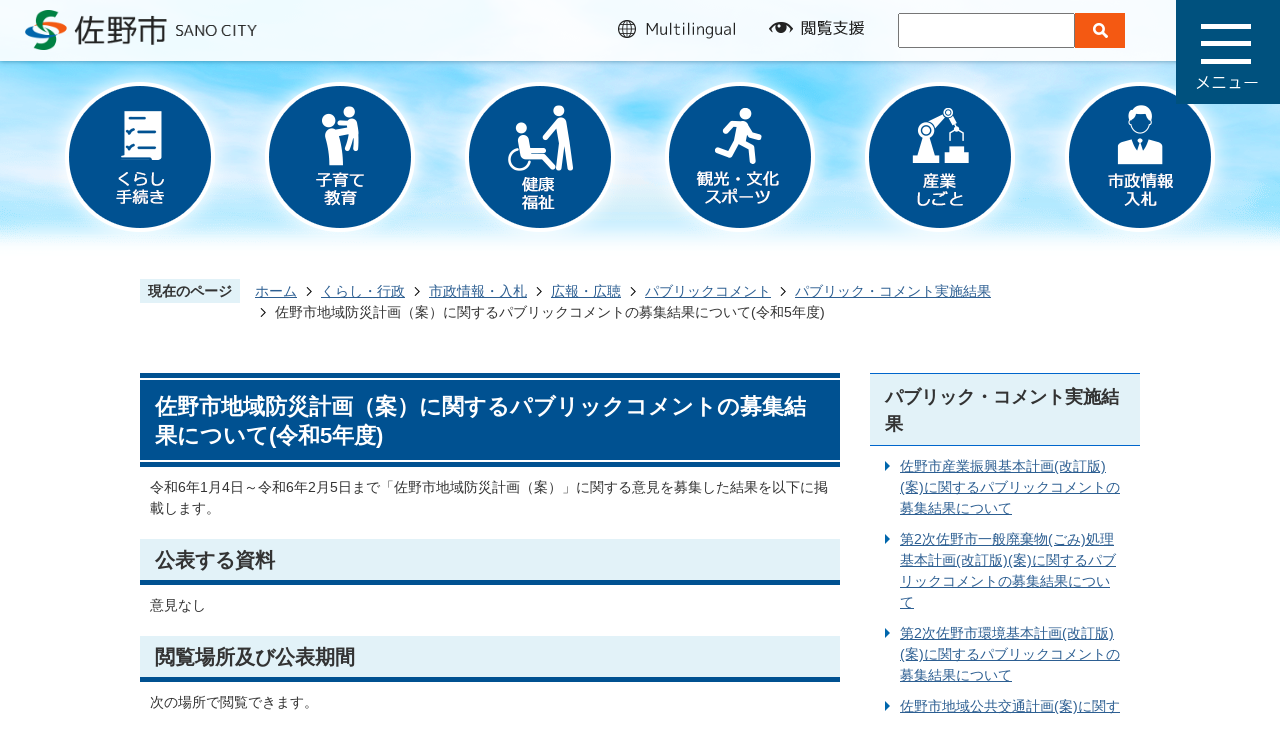

--- FILE ---
content_type: text/html
request_url: https://www.city.sano.lg.jp/kurashi_gyosei/shiseijoho_nyusatsu/koho_kocho/2/result/23290.html
body_size: 38766
content:
<!DOCTYPE HTML>
<html lang="ja">
<head>
  <meta charset="utf-8">
                                                                                              

        <meta name="keywords" content="">
<meta name="description" content="">    <meta property="og:title" content="佐野市地域防災計画（案）に関するパブリックコメントの募集結果について(令和5年度)|佐野市">
<meta property="og:type" content="article">
<meta property="og:url" content="https://www.city.sano.lg.jp/kurashi_gyosei/shiseijoho_nyusatsu/koho_kocho/2/result/23290.html">
  <meta property="og:image" content="//www.city.sano.lg.jp/theme/base/img_common/ogp_noimage.png" />
  <meta property="og:description" content="              令和6年1月4日～令和6年2月5日まで「佐野市地域防災計画（案）」に関する意見を募集した結果を以下に掲載します。            " />  <meta name="viewport" content="width=750, user-scalable=yes">      <meta name="nsls:timestamp" content="Mon, 12 Feb 2024 23:30:00 GMT">            <title>佐野市地域防災計画（案）に関するパブリックコメントの募集結果について(令和5年度)／佐野市</title>                          <link rel="canonical" href="https://www.city.sano.lg.jp/soshikiichiran/gyousei/kikikanrika/gyomuannai/1/23289.html">        
                            <link rel="icon" href="//www.city.sano.lg.jp/favicon.ico">
        <link rel="apple-touch-icon" href="//www.city.sano.lg.jp/theme/base/img_common/smartphone.png">
                                                  <link href="//www.city.sano.lg.jp/theme/base/css/sub.css" rel="stylesheet" type="text/css" class="sp-style">              

                      
            
                                                        <script src="//www.city.sano.lg.jp/theme/base/js/jquery.js"></script>
                              <script src="//www.city.sano.lg.jp/theme/base/js/jquery_cookie.js"></script>
                              <script src="//www.city.sano.lg.jp/theme/base/js/jquery-ui.min.js"></script>
                              <script src="//www.city.sano.lg.jp/theme/base/js/common_lib.js"></script>
                              <script src="//www.city.sano.lg.jp/theme/base/js/jquery.easing.1.3.js"></script>
                              <script src="//www.city.sano.lg.jp/theme/base/js/jquery.bxslider.js"></script>
                              <script src="//www.city.sano.lg.jp/theme/base/js/jquery_dropmenu.js"></script>
                                                          <script src="//www.city.sano.lg.jp/theme/base/js/common.js"></script>
<script src="//www.city.sano.lg.jp/theme/base/js/ofi.min.js"></script>
<script src="//www.city.sano.lg.jp/theme/base/js/mutual_switching/mutual_switching.js"></script>

<script src="//cdn1.readspeaker.com/script/7724/webReader/webReader.js?pids=wr&amp;forceAdapter=ioshtml5&amp;disable=translation,lookup" type="text/javascript"></script>
<link href="https://fonts.googleapis.com/css?family=M+PLUS+1p:400,700&display=swap&subset=japanese" rel="stylesheet">
                                              <script src='//www.google.com/jsapi'></script>
                                          <script src="//www.city.sano.lg.jp/theme/base/js/sub.js"></script>
                          

              
                  
  <!--[if lt IE 9]>
  <script src="//www.city.sano.lg.jp/theme/base/js/html5shiv-printshiv.min.js"></script>
  <script src="//www.city.sano.lg.jp/theme/base/js/css3-mediaqueries.js"></script>
  <![endif]-->

  <script>
    var cms_api_token="eyJ0eXAiOiJKV1QiLCJhbGciOiJIUzI1NiJ9.eyJjdXN0b21lcl9jb2RlIjoiMTgxMTUxIiwic2VydmljZV9uYW1lIjoiU01BUlQgQ01TIn0.wlVW3tRhwzKAUE6VIFURV5vuCCOZHvNQJetot8yg8OU";
    var cms_api_domain="lg-api.smart-lgov.jp";
    var cms_api_site="";
    var cms_app_version="";
    var cms_app_id="";
    var site_domain = "https://www.city.sano.lg.jp";
    var theme_name = "base";
    var cms_recruit_no = "1";
    var cms_recruit_history_no = "8";
    var cms_recruit_search_item = '[]';
    var is_smartphone = false;  </script>

  
  


</head>
<body>
            
              
                
  
  
  <div id="wrapper">
    <div id="wrapper-in">
      <div id="wrapper-in2">

        <p id="smartphone" class="jqs-go-to-sp" style="display: none;">
          <a href="https://www.city.sano.lg.jp/kurashi_gyosei/shiseijoho_nyusatsu/koho_kocho/2/result/23290.html" class="jqs-go-to-sp">
            <img src="//www.city.sano.lg.jp/theme/base/img_common/btn_to_smartphone.png" alt="スマートフォン版を表示">
          </a>
        </p>

        <div class="honbun">
          <p><a href="#container">本文へ</a></p>
        </div>

        <div id="header-print">

                          <header id="header" class="header">

  <div class="header-in clearfix">

        <p class="logo" id="header-logo"><a href="https://www.city.sano.lg.jp/index.html"><img src="//www.city.sano.lg.jp/theme/base/img_common/header_logo.png" alt="佐野市 SANO CITY"></a></p>
    
          <div class="support-container">
  <ul class="list">
    <li class="multilingual">
      <a href="#">
        <span class="visually-hidden" lang="en">multilingual</span>
                <span class="view-pc sp-btn">
          <img src="//www.city.sano.lg.jp/theme/base/img_common/multilingual_off.png" class="modal-off on" alt="">
          <img src="//www.city.sano.lg.jp/theme/base/img_common/multilingual_on.png" class="modal-on hide" alt="">
        </span>
        <span class="view-sp sp-btn">
          <img src="//www.city.sano.lg.jp/theme/base/img_common/sp_multilingual.png" class="modal-off on" alt="">
          <img src="//www.city.sano.lg.jp/theme/base/img_common/sp_multilingual_on.png" class="modal-on hide" alt="">
        </span>
              </a>
    </li>
    <li class="brousing-support">
      <a href="#">
        <span class="visually-hidden">閲覧支援</span>
                <span class="view-pc sp-btn">
          <img src="//www.city.sano.lg.jp/theme/base/img_common/brousing_support_off.png" class="modal-off on" alt="">
          <img src="//www.city.sano.lg.jp/theme/base/img_common/brousing_support_on.png" class="modal-on hide" alt="">
        </span>
        <span class="view-sp sp-btn">
          <img src="//www.city.sano.lg.jp/theme/base/img_common/sp_brousing_support.png" class="modal-off on" alt="">
          <img src="//www.city.sano.lg.jp/theme/base/img_common/sp_brousing_support_on.png" class="modal-on hide" alt="">
        </span>
              </a>
    </li>
        <li class="view-pc">
              <form name="search_form" action="https://search-city-sano.dga.jp/" method="GET" onsubmit="return mysearch(this);" class="search-box">
  <input type="text" name="kw" value="" class="iSearchAssist" title="ここに検索語を入力"><input type="hidden" name="ie" value="u"><input type="image" class="submit" src="//www.city.sano.lg.jp/theme/base/img_common/search_submit_btn.png" alt="検索">
</form>          </li>
        <li class="google-btn view-sp">
      <a href="#">
        <span class="view-sp sp-btn">
          <span class="visually-hidden">検索</span>
                    <img src="//www.city.sano.lg.jp/theme/base/img_common/sp_search.png" class="modal-off on" alt="">
          <img src="//www.city.sano.lg.jp/theme/base/img_common/sp_search_on.png" class="modal-on hide" alt="">
                  </span>
      </a>
    </li>
  </ul>
</div>    
  </div>
  <nav id="header-nav">
    <p class="menu-btn-menu">
      <a href="#">
        <span class="visually-hidden">メニュー</span>
        <img src="//www.city.sano.lg.jp/theme/base/img_common/menu_open.png" class="view-pc" alt="">
        <img src="//www.city.sano.lg.jp/theme/base/img_common/sp_menu_open.png" class="view-sp" alt="">
      </a>
    </p>
    <p class="modal-menu-close"><a href="#"><img src="//www.city.sano.lg.jp/theme/base/img_common/menu_close.png" alt="メニューを閉じる"></a></p>
  </nav>

      <div class="multilingual-menu modal">
         
<div class="in translate-element">
  <p class="view-pc" lang="en">Select Language :</p>
  <ul>
    <li><a href="https://translation2.j-server.com/LUCSANOC/ns/w0/jaen/https://www.city.sano.lg.jp/kurashi_gyosei/shiseijoho_nyusatsu/koho_kocho/2/result/23290.html" lang="en">English</a></li>
    <li><a href="https://translation2.j-server.com/LUCSANOC/ns/w0/jazh/https://www.city.sano.lg.jp/kurashi_gyosei/shiseijoho_nyusatsu/koho_kocho/2/result/23290.html" lang="zh-Hans">中文（簡体）</a></li>
    <li><a href="https://translation2.j-server.com/LUCSANOC/ns/w0/jazhb/https://www.city.sano.lg.jp/kurashi_gyosei/shiseijoho_nyusatsu/koho_kocho/2/result/23290.html" lang="zh-Hant">中文（繁体）</a></li>
    <li><a href="https://translation2.j-server.com/LUCSANOC/ns/w0/jako/https://www.city.sano.lg.jp/kurashi_gyosei/shiseijoho_nyusatsu/koho_kocho/2/result/23290.html" lang="ko">&#54620;&#44397;&#50612;</a></li>
    <li><a href="https://translation2.j-server.com/LUCSANOC/ns/w0/jaes/https://www.city.sano.lg.jp/kurashi_gyosei/shiseijoho_nyusatsu/koho_kocho/2/result/23290.html" lang="es">Español</a></li>
    <li><a href="https://translation2.j-server.com/LUCSANOC/ns/w0/javi/https://www.city.sano.lg.jp/kurashi_gyosei/shiseijoho_nyusatsu/koho_kocho/2/result/23290.html" lang="vi">Việt</a></li>
    <li><a href="https://www.city.sano.lg.jp/kurashi_gyosei/shiseijoho_nyusatsu/koho_kocho/2/result/23290.html" lang="ja">日本語</a></li>
  </ul>
  <p class="view-sp close-btn"><a href="#"><img src="//www.city.sano.lg.jp/theme/base/img_common/sp_modal_close.png" alt="メニューを閉じる"></a></p>
</div>
  </div>
<div class="brousing-support-menu modal">
  <div class="support-contents">
    <dl id="header-size">
      <dt class="title"><span>文字サイズ</span></dt>
      <dd class="item"><a href="#" class="scsize normal"><img src="//www.city.sano.lg.jp/theme/base/img_common/headersize_normal_on.png" alt="標準"></a></dd>
      <dd class="item2"><a href="#" class="scsize up"><img src="//www.city.sano.lg.jp/theme/base/img_common/headersize_big_off.png" alt="拡大"></a></dd>
    </dl>
    <dl id="header-color">
      <dt class="title"><span>背景色変更</span></dt>
      <dd class="item"><a href="#" class="sccolor" id="color_black"><img src="//www.city.sano.lg.jp/theme/base/img_common/headercolor_black.png" alt="背景色を黒色にする"></a></dd>
      <dd class="item2"><a href="#" class="sccolor" id="color_blue"><img src="//www.city.sano.lg.jp/theme/base/img_common/headercolor_blue.png" alt="背景色を青色にする"></a></dd>
      <dd class="item3"><a href="#" class="sccolor" id="color_normal"><img src="//www.city.sano.lg.jp/theme/base/img_common/headercolor_white.png" alt="背景色を白色にする"></a></dd>
    </dl>
    <div class="dl">
      <div id="readspeaker_button1" class="rs_skip dt">
        <a href="//app-as.readspeaker.com/cgi-bin/rsent?customerid=7724&amp;lang=ja_jp&amp;readid=container&amp;url=" onclick="readpage(this.href, 'xp1'); return false;" class="rs_href" rel="nofollow" accesskey="L">音声読み上げ</a>
      </div>
    </div>
    <p class="view-sp close-btn"><a href="#"><img src="//www.city.sano.lg.jp/theme/base/img_common/sp_modal_close.png" alt="メニューを閉じる"></a></p>
  </div>
</div>
<div class="search-menu view-sp modal">
  <div class="in">
          <form name="search_form" action="https://search-city-sano.dga.jp/" method="GET" onsubmit="return mysearch(this);" class="search-box">
  <input type="text" name="kw" value="" class="iSearchAssist" title="ここに検索語を入力"><input type="hidden" name="ie" value="u"><input type="image" class="submit" src="//www.city.sano.lg.jp/theme/base/img_common/search_submit_btn.png" alt="検索">
</form>        <p class="close-btn"><a href="#"><img src="//www.city.sano.lg.jp/theme/base/img_common/sp_modal_close.png" alt="メニューを閉じる"></a></p>
  </div>
</div>
    <div class="menu-container">
    <div id="header-modal">
      <div class="modal-menu">
        <div class="in">
          <div class="menu-link-container">
            <ul class="site-list">
              <li><a href="https://www.city.sano.lg.jp/index.html">ホーム</a></li>
              <li><a href="https://www.city.sano.lg.jp/kurashi_gyosei/index.html">くらし・行政サイト</a></li>
              <li><a href="https://www.city.sano.lg.jp/ijuteiju/index.html">移住・定住サイト</a></li>
              <li><a href="https://www.city.sano.lg.jp/miryokuhasshin/index.html">魅力発信サイト</a></li>
            </ul>
            <div class="purpose-list">
              <ul class="list">
                <li>
                  <a href="https://www.city.sano.lg.jp/kurashi_gyosei/kurashi_tetsuzuki/index.html">
                    <div class="ico-box">
                      <img src="//www.city.sano.lg.jp/theme/base/img_common/drawer_btn01.png" alt="">
                    </div>
                    <p><span>くらし・手続き</span></p>
                  </a>
                </li>
                <li>
                  <a href="https://www.city.sano.lg.jp/kurashi_gyosei/kosodate_kyoiku/index.html">
                    <div class="ico-box">
                      <img src="//www.city.sano.lg.jp/theme/base/img_common/drawer_btn02.png" alt="">
                    </div>
                    <p><span>子育て・教育</span></p>
                  </a>
                </li>
                <li>
                  <a href="https://www.city.sano.lg.jp/kurashi_gyosei/kenko_fukushi/index.html">
                    <div class="ico-box">
                      <img src="//www.city.sano.lg.jp/theme/base/img_common/drawer_btn03.png" alt="">
                    </div>
                    <p><span>健康・福祉</span></p>
                  </a>
                </li>
                <li>
                  <a href="https://www.city.sano.lg.jp/kurashi_gyosei/kanko_bunka_sports/index.html">
                    <div class="ico-box">
                      <img src="//www.city.sano.lg.jp/theme/base/img_common/drawer_btn04.png" alt="">
                    </div>
                    <p><span>観光・文化<br>スポーツ</span></p>
                  </a>
                </li>
                <li>
                  <a href="https://www.city.sano.lg.jp/kurashi_gyosei/sangyo_shigoto/index.html">
                    <div class="ico-box">
                      <img src="//www.city.sano.lg.jp/theme/base/img_common/drawer_btn05.png" alt="">
                    </div>
                    <p><span>産業・しごと</span></p>
                  </a>
                </li>
                <li>
                  <a href="https://www.city.sano.lg.jp/kurashi_gyosei/shiseijoho_nyusatsu/index.html">
                    <div class="ico-box">
                      <img src="//www.city.sano.lg.jp/theme/base/img_common/drawer_btn06.png" alt="">
                    </div>
                    <p><span>市政情報・入札</span></p>
                  </a>
                </li>
              </ul>
            </div>
          </div>
          <p class="modal-view-pc view-sp">
            <a href="https://www.city.sano.lg.jp/kurashi_gyosei/shiseijoho_nyusatsu/koho_kocho/2/result/23290.html" class="jqs-go-to-pc">
              <img src="//www.city.sano.lg.jp/theme/base/img_common/sp_view_pc.png" alt="PC版を表示">
            </a>
          </p>
          <div class="close-container view-sp">
            <p class="modal-menu-close view-sp">
              <img src="//www.city.sano.lg.jp/theme/base/img_common/sp_modal_close.png" alt="メニューを閉じる">
            </p>
          </div>
        </div>
      </div>
    </div>
  </div>
</header>
            
        </div>

                  <nav class="sub-nav view-pc">
  <ul class="list">
    <li><a href="https://www.city.sano.lg.jp/kurashi_gyosei/kurashi_tetsuzuki/index.html"><img src="//www.city.sano.lg.jp/theme/base/img_common/nav1.png" alt="くらし 手続き"></a></li>
    <li><a href="https://www.city.sano.lg.jp/kurashi_gyosei/kosodate_kyoiku/index.html"><img src="//www.city.sano.lg.jp/theme/base/img_common/nav2.png" alt="子育て 教育"></a></li>
    <li><a href="https://www.city.sano.lg.jp/kurashi_gyosei/kenko_fukushi/index.html"><img src="//www.city.sano.lg.jp/theme/base/img_common/nav3.png" alt="健康 福祉"></a></li>
    <li><a href="https://www.city.sano.lg.jp/kurashi_gyosei/kanko_bunka_sports/index.html"><img src="//www.city.sano.lg.jp/theme/base/img_common/nav4.png" alt="観光・文化 スポーツ"></a></li>
    <li><a href="https://www.city.sano.lg.jp/kurashi_gyosei/sangyo_shigoto/index.html"><img src="//www.city.sano.lg.jp/theme/base/img_common/nav5.png" alt="産業 しごと"></a></li>
    <li><a href="https://www.city.sano.lg.jp/kurashi_gyosei/shiseijoho_nyusatsu/index.html"><img src="//www.city.sano.lg.jp/theme/base/img_common/nav6.png" alt="市政情報 入札"></a></li>
  </ul>
</nav>        
        <dl id="pankuzu" class="clearfix">
          <dt class="title">現在のページ</dt>
          <dd class="in">
            

<ul class="list">
              <li><a href="https://www.city.sano.lg.jp/index.html">ホーム</a></li>
                  <li class="icon"><a href="https://www.city.sano.lg.jp/kurashi_gyosei/index.html">くらし・行政</a></li>
                  <li class="icon"><a href="https://www.city.sano.lg.jp/kurashi_gyosei/shiseijoho_nyusatsu/index.html">市政情報・入札</a></li>
                  <li class="icon"><a href="https://www.city.sano.lg.jp/kurashi_gyosei/shiseijoho_nyusatsu/koho_kocho/index.html">広報・広聴</a></li>
                  <li class="icon"><a href="https://www.city.sano.lg.jp/kurashi_gyosei/shiseijoho_nyusatsu/koho_kocho/2/index.html">パブリックコメント</a></li>
                  <li class="icon"><a href="https://www.city.sano.lg.jp/kurashi_gyosei/shiseijoho_nyusatsu/koho_kocho/2/result/index.html">パブリック・コメント実施結果</a></li>
            <li class="icon"><span>佐野市地域防災計画（案）に関するパブリックコメントの募集結果について(令和5年度)</span></li>
  </ul>
          </dd>
        </dl>

                <div id="xp1" class="rs_preserve rs_skip rs_splitbutton rs_addtools rs_exp"></div>
        
        <section id="container">
          <div id="container-in" class="clearfix">

            <article id="contents" role="main">

                                
      <h1 class="title"><span class="bg"><span class="bg2">佐野市地域防災計画（案）に関するパブリックコメントの募集結果について(令和5年度)</span></span></h1>
                  
              <div id="contents-in">      
        
        
                <div class="free-layout-area">
          <div>
            
            
            
            
            
            
            
            
            
            <div class="wysiwyg">
              <p>令和6年1月4日～令和6年2月5日まで「佐野市地域防災計画（案）」に関する意見を募集した結果を以下に掲載します。</p>
            </div>
          
          
          
          
          
          
          
          
          
          

            
            
            
            
            
            
            
            
            
            <h2><span class="bg"><span class="bg2"><span class="bg3">公表する資料</span></span></span></h2>
          
          
          
          
          
          
          
          
          
          

            
            
            
            
            
            
            
            
            
            <div class="wysiwyg">
              <p>意見なし</p>
            </div>
          
          
          
          
          
          
          
          
          
          

            
            
            
            
            
            
            
            
            
            <h2><span class="bg"><span class="bg2"><span class="bg3">閲覧場所及び公表期間</span></span></span></h2>
          
          
          
          
          
          
          
          
          
          

            
            
            
            
            
            
            
            
            
            <div class="wysiwyg">
              <p>次の場所で閲覧できます。</p>

<ul>
	<li>佐野市ホームページ</li>
	<li>担当課窓口(危機管理課)</li>
</ul>

<p>(注意1)市ホームページにおいては、1年以上年度ごとにまとめて掲載しています。<br />
(注意1)担当課での閲覧時間は、土曜日・日曜日・年末年始(12月29日～1月3日)及び祝日を除く午前8時30分～午後5時までです。</p>
            </div>
          
          
          
          
          
          
          
          
          
          
</div>
        </div>
        
        


            
              
                                                                  <!-- 「お問い合わせ先」 -->
                                                        
      <div class="toiawase">
      <dl class="col-area clearfix"><dt class="title"><span class="bg"><span class="bg2">この記事に関するお問い合わせ先</span></span></dt>
      <dd class="in">
      <div class="name"><p>行政経営部危機管理課<br><br>〒327-8501<br>栃木県佐野市高砂町1<br>電話番号：0283-20-3056 ファクス番号：0283-22-9104</p><br /><a href="https://www.city.sano.lg.jp/cgi-bin/inquiry.php/14?page_no=23290">お問い合わせフォームはこちら</a></div>
      </dd>
      </dl></div>
                    
                     <!-- pdfダウンロード -->

                  
  


                  
                
                <div id="social-update-area">
                                                                                                                                                                

  
                
            
            
                     
        <p class="update">更新日：2024年02月13日</p>

  
                </div>

              <!-- //#contents-in  -->
              </div>
            <!-- //#contents  -->
            </article>

                                                                                                        
              
                <nav id="side-nav">
        <section class="side-nav-list">
            
    <script>
  function cmsDynDateFormat(date, format) {
    var jpWeek = ['日', '月', '火', '水', '木', '金', '土'];
    return format.replace('%Y', date.getFullYear()).replace('%m', ('0' + (date.getMonth() + 1)).slice(-2)).replace('%d', ('0' + date.getDate()).slice(-2)).replace('%a', jpWeek[date.getDay()])
        .replace('%H', ('0' + date.getHours()).slice(-2)).replace('%M', ('0' + date.getMinutes()).slice(-2)).replace('%S', ('0' + date.getSeconds()).slice(-2));
  }
  function cmsDynExecuteGetPageList() {
    var outerBlocks = $('.pageListDynBlock');
    outerBlocks.each(function() {
      var block = $(this);
      block.find('.pageListExists').css('display', 'none');
      block.find('.pageListNotExists').css('display', 'none');

      var url = block.attr('data-url');

      var cond = {};

      cond.limit = parseInt(block.attr('data-limit'));
      cond.showIndex = parseInt(block.attr('data-show-index'));
      cond.showMobile = parseInt(block.attr('data-show-mobile'));
      dateBegin = block.attr('data-date-begin');
      dateSpan = block.attr('data-date-span');

      cond.curPageNo = block.attr('data-current-page-no');
      cond.dirClass = block.attr('data-dir-class');
      cond.pageClass = block.attr('data-page-class');

      cond.timeBegin = 0;
      if (dateBegin) {
        cond.timeBegin = new Date(dateBegin);
      } else if (dateSpan) {
        cond.timeBegin = Date.now() - dateSpan * 86400000;
      }
      var recentSpan = block.attr('data-recent-span');
      cond.recentBegin = 0;
      if (recentSpan) {
        cond.recentBegin = Date.now() - recentSpan * 86400000;
      }
      cond.dateFormat = block.attr('data-date-format');
      if (!cond.dateFormat) {
        cond.dateFormat = '%Y/%m/%d %H:%M:%S';
      }
      cond.joinGrue = block.attr('data-join-grue');
      if (!cond.joinGrue) {
        cond.joinGrue = ' , ';
      }
      cond.eventDateFormat = block.attr('data-event-date-format');
      if (!cond.eventDateFormat) {
        cond.eventDateFormat = cond.dateFormat;
      }
      cond.eventType = block.attr('data-event-type');
      cond.eventField = block.attr('data-event-field');
      cond.eventArea = block.attr('data-event-area');
      eventDateSpan = block.attr('data-event-date-span');
      cond.eventTimeEnd = 0;
      if (eventDateSpan) {
        cond.eventTimeEnd = Date.now() + eventDateSpan * 86400000;
      }

      // タグ
      cond.tagDisplay = block.attr('data-show-tags');
      cond.tagPosition = block.attr('data-tags-position');
      cond.tagFilterTargets = block.attr('data-tag-filter-targets');

      $.getJSON(url, function(json) {
        cmsDynApplyPageListJson(block, json, cond);
      }).fail(function(jqxhr, textStatus, error) {
        block.css('display', 'none');
      });
    });
  }
  function cmsDynApplyPageListJson(block, json, cond) {
    var now = Date.now();
    var list = block.find('.pageListBlock');
    var template = list.find('.pageEntity:first').clone();
    list.find('.pageEntity').remove();

    var count = 0;

    for (var i = 0; i < json.length; i++) {
      var item = json[i];
      var itemDate = new Date(item.publish_datetime);

      if (!cond.showIndex && item.is_category_index) {
        continue;
      }
      if (!cond.showMobile && item.is_keitai_page) {
        continue;
      }
      if (cond.timeBegin && itemDate.getTime() < cond.timeBegin) {
        continue;
      }

      // タグによる絞込み
      if ('tag' in item && item.tag && cond.tagFilterTargets != null) {
        var filteringNos = (!isNaN(cond.tagFilterTargets)) ? [cond.tagFilterTargets] : cond.tagFilterTargets.split(/,|\s/);
        var isTarget = false;
        item.tag.forEach(function(tagItem, idx) {
          if (filteringNos.indexOf(tagItem.tag_no + "") >= 0) {
            isTarget = true;
          }
        });
        if (!isTarget) {
          continue;
        }
      }

      var entity = template.clone();
      if ('event' in item && item['event']) {
        var pageEvent = item['event'];
        if (cond.eventType && cond.eventType != pageEvent.event_type_name) {
          continue;
        }
        if (cond.eventField && $.inArray(cond.eventField, pageEvent.event_fields) < 0) {
          continue;
        }
        if (cond.eventArea && $.inArray(cond.eventArea, pageEvent.event_area) < 0) {
          continue;
        }

        var eventDateString = '';
        if (cond.eventTimeEnd) {
          if (pageEvent.event_date_type_id == 0) {
            var startDatetime = pageEvent.event_start_datetime ? new Date(pageEvent.event_start_datetime) : false;
            var endDatetime = pageEvent.event_end_datetime ? new Date(pageEvent.event_end_datetime) : false;
            if (startDatetime && endDatetime) {
              if (startDatetime.getTime() > cond.eventTimeEnd || endDatetime.getTime() <= now) {
                continue;
              }
              eventDateString = cmsDynDateFormat(startDatetime, cond.eventDateFormat) + '～' + cmsDynDateFormat(endDatetime, cond.eventDateFormat);
            } else if (startDatetime) {
              if (startDatetime.getTime() > cond.eventTimeEnd) {
                continue;
              }
            } else {
              if (endDatetime.getTime() <= now) {
                continue;
              }
              eventDateString = '～' + cmsDynDateFormat(endDatetime, cond.eventDateFormat);
            }
          } else if (pageEvent.event_date_type_id == 1) {
            var filteredDates = $.grep(pageEvent.event_dates, function(value, index) {
              var eventTime1 = new Date(value[0]+'T00:00:00+09:00').getTime();
              var eventTime2 = new Date(value[1]+'T23:59:59+09:00').getTime();
              return (eventTime1 <= cond.eventTimeEnd && eventTime2 >= now);
            });
            if (filteredDates.length == 0) {
              continue;
            }
          }
        }
        if (pageEvent.event_place) {
          entity.find('.pageEventPlaceExists').css('display', '');
          entity.find('.pageEventPlace').text(pageEvent.event_place);
        } else {
          entity.find('.pageEventPlaceExists').css('display', 'none');
          entity.find('.pageEventPlace').text('');
        }
        if (pageEvent.event_date_supplement) {
          entity.find('.pageEventDateExists').css('display', '');
          entity.find('.pageEventDate').text(pageEvent.event_date_supplement);
        } else if (eventDateString.length > 0) {
          entity.find('.pageEventDateExists').css('display', '');
          entity.find('.pageEventDate').text(eventDateString);
        } else {
          entity.find('.pageEventDateExists').css('display', 'none');
          entity.find('.pageEventDate').text('');
        }

        if (pageEvent.event_type_name) {
          entity.find('.pageEventTypeExists').css('display', '');
          entity.find('.pageEventType').text(pageEvent.event_type_name);
        } else {
          entity.find('.pageEventTypeExists').css('display', 'none');
          entity.find('.pageEventType').text('');
        }
        if (pageEvent.event_fields && pageEvent.event_fields.length > 0) {
          entity.find('.pageEventFieldsExists').css('display', '');
          entity.find('.pageEventFields').text(pageEvent.event_fields.join(cond.joinGrue));
        } else {
          entity.find('.pageEventFieldsExists').css('display', 'none');
          entity.find('.pageEventFields').text('');
        }
        if (pageEvent.event_area && pageEvent.event_area.length > 0) {
          entity.find('.pageEventAreaExists').css('display', '');
          entity.find('.pageEventArea').text(pageEvent.event_area.join(cond.joinGrue));
        } else {
          entity.find('.pageEventAreaExists').css('display', 'none');
          entity.find('.pageEventArea').text('');
        }
        entity.find('.pageEventExists').css('display', '');
      } else {
        entity.find('.pageEventExists').css('display', 'none');
      }

      entity.find('.pageDate').each(function() {
        var dateString = cmsDynDateFormat(itemDate, cond.dateFormat);
        $(this).text(dateString);
      });
      var pageLink = entity.find('a.pageLink');
      if (cond.curPageNo == item.page_no) {
        pageLink.removeAttr('href').removeAttr('page_no').css('display', 'none');
        pageLink.parent().append('<span class="pageNoLink">' + item.page_name + '</span>');
      } else {
        pageLink.attr('page_no', item.page_no).attr('href', item.url).text(item.page_name);
        pageLink.find('.pageNoLink').remove();
      }

      entity.find('.pageDescription').text(item.description);

      if ('thumbnail_image' in item && item.thumbnail_image) {
        entity.find('.pageThumbnail').append($('<img>', {src: item.thumbnail_image, alt: ""}));
      } else {
        entity.find('.pageThumbnail').remove();
      }

      if (cond.recentBegin && itemDate.getTime() >= cond.recentBegin) {
        entity.find('.pageRecent').css('display', '');
      } else {
        entity.find('.pageRecent').css('display', 'none');
      }

      // タグ付与
      if ('tag' in item && item.tag) {
        if (item.tag.length > 0) {
          var DEFINE_CLASS_NAME_WHEN_TAG_TYPE_IMAGE = 'tag-type-image';
          var DEFINE_CLASS_NAME_WHEN_TAG_TYPE_TEXT = 'tag-type-text';
          var DEFINE_CLASS_NAME_WHEN_TAG_POSITION_BEFORE = 'tag-pos-before';
          var DEFINE_CLASS_NAME_WHEN_TAG_POSITION_AFTER = 'tag-pos-after';
          var DEFINE_CLASS_NAME_TAG_BLOCK = 'tags';
          var DEFINE_CLASS_NAME_TAG = 'tag';
          var DEFINE_CLASS_NAME_TAG_INNER = 'tag-bg';

          // タグの表示位置を判定
          var tagPositionClassName = (cond.tagPosition == 1) ? DEFINE_CLASS_NAME_WHEN_TAG_POSITION_BEFORE : DEFINE_CLASS_NAME_WHEN_TAG_POSITION_AFTER;

          // タグ出力の外枠を生成
          var tagListWrapperHtml = $('<span>', {
            class: [DEFINE_CLASS_NAME_TAG_BLOCK, tagPositionClassName].join(' ')
          });

          item.tag.forEach(function(tagItem, idx) {
            // タグの中身を設定
            var tagBody;
            if (tagItem.image_file_name != null && tagItem.image_file_name != "") {
              // 画像
              tagBody = $('<span>', {
                class: DEFINE_CLASS_NAME_TAG + tagItem.tag_no,
              }).append($('<img>', {
                class: [DEFINE_CLASS_NAME_TAG_INNER, DEFINE_CLASS_NAME_WHEN_TAG_TYPE_IMAGE].join(' '),
                src: tagItem.image_url,
                alt: tagItem.tag_name
              }));
            } else {
              // テキスト
              tagBody = $('<span>', {
                class: DEFINE_CLASS_NAME_TAG + tagItem.tag_no,
              }).append($('<span>', {
                class: [DEFINE_CLASS_NAME_TAG_INNER, DEFINE_CLASS_NAME_WHEN_TAG_TYPE_TEXT].join(' '),
                text: tagItem.tag_name
              }));
            }
            tagListWrapperHtml.append(tagBody);
          });

          // 出力
          if (cond.tagDisplay == 1) {
            if (tagPositionClassName === DEFINE_CLASS_NAME_WHEN_TAG_POSITION_BEFORE) {
              entity.find('.pageDate').after(tagListWrapperHtml);
            } else {
              entity.find('a.pageLink').after(tagListWrapperHtml);
            }
          }
        }
      }

      var removeClasses = [];
      var appendClasses = [];
      if (item.is_category_index) {
        appendClasses = cond.dirClass ? cond.dirClass.split(' ') : [];
        removeClasses = cond.pageClass ? cond.pageClass.split(' ') : [];
      } else {
        removeClasses = cond.dirClass ? cond.dirClass.split(' ') : [];
        appendClasses = cond.pageClass ? cond.pageClass.split(' ') : [];
      }
      $.each(removeClasses, function(idx, val){
        entity.removeClass(val);
      });
      $.each(appendClasses, function(idx, val){
        entity.addClass(val);
      });

      entity.css('display', '');
      list.append(entity);
      count++;
      if (cond.limit && count >= cond.limit) {
        break;
      }
    }
    if (count) {
      block.css('display', '');
      block.find('.pageListExists').css('display', '');
      block.find('.pageListNotExists').css('display', 'none');
    } else {
      block.css('display', '');
      block.find('.pageListExists').css('display', 'none');
      block.find('.pageListNotExists').css('display', '');
    }
  };
</script>

<script>
$(function() {
  cmsDynExecuteGetPageList();
});
</script>


    
  <div class="pageListDynBlock" data-url="//www.city.sano.lg.jp/kurashi_gyosei/shiseijoho_nyusatsu/koho_kocho/2/result/index.tree.json"
   data-show-shortcut="1" data-show-index="1"
   data-current-page-no="23290">
    <dl class="pageListExists">
      <dt class="title">
        <span class="bg"><span class="bg2"><a href="//www.city.sano.lg.jp/kurashi_gyosei/shiseijoho_nyusatsu/koho_kocho/2/result/index.html">パブリック・コメント実施結果</a></span></span>
      </dt>
      <dd class="in">
        <ul class="list clearfix pageListBlock">
          <li class="pageEntity" style="display:none;">
            <a class="pageLink"></a>
          </li>
        </ul>
      </dd>
    </dl>
  </div>
    </section>
  
       
  </nav>                  
          <!-- //#container-in  -->
          </div>
        <!-- //#container  -->
        </section>

        <div id="footer-print">

                      <footer id="footer">
  <p id="pagetop"><a href="#wrapper" class="scroll">ページの先頭へ<img src="//www.city.sano.lg.jp/theme/base/img_common/pagetop.png" alt=""></a></p>
  <div class="in">
    <div class="about">
      <p class="logo" id="footer-logo"><img src="//www.city.sano.lg.jp/theme/base/img_common/footer_logo.png" alt="佐野市役所"></p>
      <div class="address">
        <table>
          <tr>
            <th>所在地</th>
            <td>：</td>
            <td>〒327-8501 栃木県佐野市高砂町1番地</td>
          </tr>
          <tr>
            <th>電話番号</th>
            <td>：</td>
            <td>0283-24-5111(代表)</td>
          </tr>
          <tr>
            <th>業務時間</th>
            <td>：</td>
            <td>月曜日から金曜日の8時30分から17時15分</td>
          </tr>
          <tr>
            <th>閉庁日</th>
            <td>：</td>
            <td>毎週土・日曜日／祝・休日／年末年始（12月29日から1月3日）</td>
          </tr>
        </table>
      </div>
    </div>
    <div class="footer-link">
      <ul class="sns-list">
        <li><a href="https://www.city.sano.lg.jp/kurashi_gyosei/shiseijoho_nyusatsu/koho_kocho/SNS/7042.html"><img src="//www.city.sano.lg.jp/theme/base/img_common/footer_x.png" class="x-icon" alt="Xロゴ"></a></li>
        <li><a href="https://www.facebook.com/CitySano" target="_blank"><img
              src="//www.city.sano.lg.jp/theme/base/img_common/footer_facebook.png" alt="Facebookロゴ"></a></li>
        <li><a href="//www.city.sano.lg.jp/kurashi_gyosei/shiseijoho_nyusatsu/koho_kocho/SNS/15588.html"><img
              src="//www.city.sano.lg.jp/theme/base/img_common/footer_line.png" alt="LINEロゴ"></a></li>
      </ul>
      <ul class="link-list">
        <li><a href="https://www.city.sano.lg.jp/kurashi_gyosei/shiseijoho_nyusatsu/madoguchiannai/index.html">市役所窓口案内</a></li>
        <li><a href="https://www.city.sano.lg.jp/otoiawase/index.html">お問い合わせ</a></li>
        <li><a href="https://www.city.sano.lg.jp/soshikiichiran/index.html">組織一覧</a></li>
        <li><a href="https://www.city.sano.lg.jp/11423.html">サイトマップ</a></li>
      </ul>
      <p class="copyright" lang="en">Copyright (c) 2019 Sano city. All Rights Reserved.</p>
    </div>
  </div>
</footer>          
        </div>

      <!-- //#wrapper-in2  -->
      </div>
    <!-- //#wrapper-in  -->
    </div>
  <!-- //#wrapper  -->
  </div>

    <script src="//www.city.sano.lg.jp/theme/base/js/external.js"></script>
  <script type="text/javascript" src="https://cache.dga.jp/s/sano/search_tool_n3.js"></script>
        </body>
</html>

--- FILE ---
content_type: text/css
request_url: https://www.city.sano.lg.jp/theme/base/css/size_default.css
body_size: 65
content:
@media print, screen and (min-width: 769px) {
  body {
    font-size: 90%;
  }
}

@media screen and (max-width: 768px) {
  body {
    font-size: 170% !important;
  }
}
